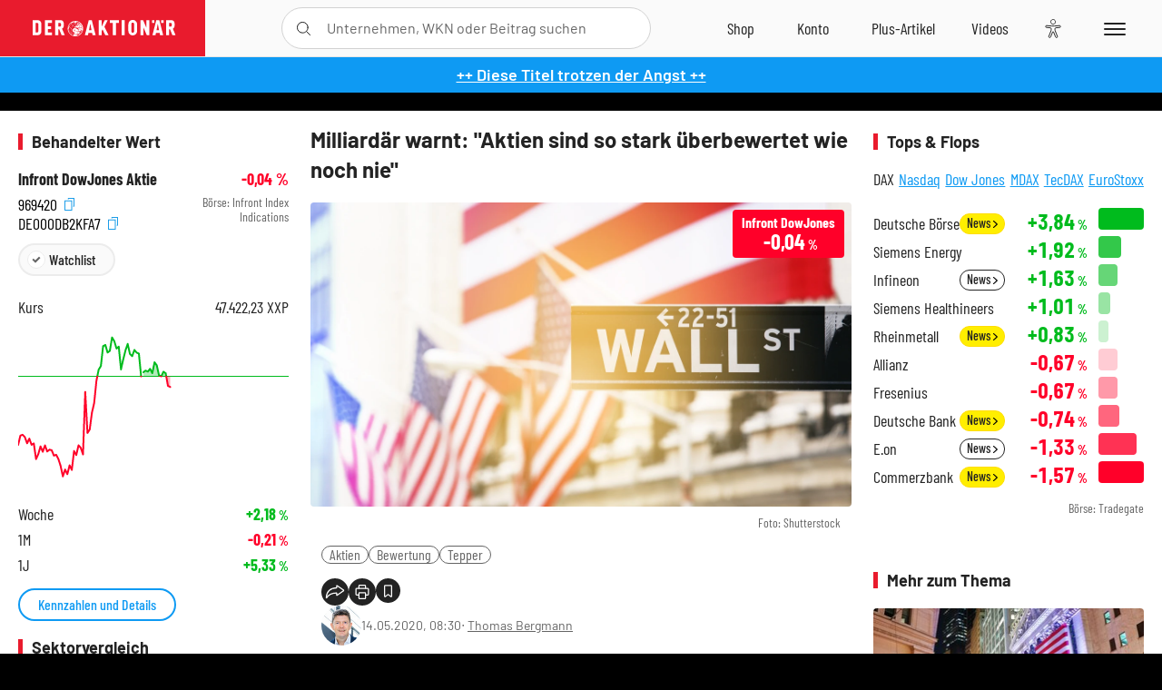

--- FILE ---
content_type: text/html; charset=utf-8
request_url: https://www.deraktionaer.de/artikel/maerkte-forex-zinsen/milliardaer-warnt-aktien-sind-so-stark-ueberbewertet-wie-noch-nie-20201232.html
body_size: 27513
content:
<!DOCTYPE html>
<html lang="de-de">
<head>
    <link rel="dns-prefetch" href="//cdn.boersenmedien.com">
    <link rel="dns-prefetch" href="//images.boersenmedien.com">
    <link rel="preconnect" href="//cdn.boersenmedien.com">
    <link rel="preconnect" href="//images.boersenmedien.com">
    
    <meta charset="utf-8">
    <meta name="viewport" content="width=device-width, initial-scale=1.0">
    <link rel="apple-touch-icon" sizes="180x180" href="/assets/images/icons/apple-touch-icon.png">
    <link rel="icon" type="image/png" sizes="32x32" href="/assets/images/icons/favicon-32x32.png">
    <link rel="icon" type="image/png" sizes="16x16" href="/assets/images/icons/favicon-16x16.png">
    <link rel="manifest" href="/manifest.json">
        <title>Milliard&#xE4;r warnt: &quot;Aktien sind so stark &#xFC;berbewertet wie noch nie&quot; - DER AKTION&#xC4;R</title>
    <meta name="robots" content="index, follow, noodp, max-image-preview:large">
    <meta name="theme-color" content="#e91b2c">
    <meta name="msapplication-navbutton-color" content="#e91b2c">

    <meta name="description" content="Fondsmanager David Tepper warnt vor einer starken &#xDC;berbewertung von Aktien. Nur einmal seien die Bewertungen noch h&#xF6;her gewesen.">
    <meta name="keywords" content="Aktien,Bewertung,Tepper">
    <meta name="news_keywords" content="Aktien,Bewertung,Tepper">
    <meta name="date" content="2020-05-14T08:30:00Z">
        <meta name="author" content="Thomas Bergmann">
    <meta name="publisher" content="DER AKTION&#xC4;R">
    <link rel="canonical" href="https://www.deraktionaer.de/artikel/maerkte-forex-zinsen/milliardaer-warnt-aktien-sind-so-stark-ueberbewertet-wie-noch-nie-20201232.html">
    <meta property="og:title" content="Milliard&#xE4;r warnt: &quot;Aktien sind so stark &#xFC;berbewertet wie noch nie&quot;">
    <meta property="og:type" content="article">
        <meta property="og:image" content="https://images.boersenmedien.com/images/4f5bb53d-d7e6-49ec-b31f-4f627b4188d2.jpg?w=1280">
        <meta property="og:image:width" content="1920">
        <meta property="og:image:height" content="1080">
    <meta property="og:url" content="https://www.deraktionaer.de/artikel/maerkte-forex-zinsen/milliardaer-warnt-aktien-sind-so-stark-ueberbewertet-wie-noch-nie-20201232.html">
    <meta property="og:description" content="Fondsmanager David Tepper warnt vor einer starken &#xDC;berbewertung von Aktien. Nur einmal seien die Bewertungen noch h&#xF6;her gewesen.">
    <meta property="fb:app_id" content="567365026630618">
    <meta name="twitter:card" content="summary_large_image">
    <meta name="twitter:title" content="Milliard&#xE4;r warnt: &quot;Aktien sind so stark &#xFC;berbewertet wie noch nie&quot;">
    <meta name="twitter:site" content="@aktionaer">
    <meta name="twitter:description" content="Fondsmanager David Tepper warnt vor einer starken &#xDC;berbewertung von Aktien. Nur einmal seien die Bewertungen noch h&#xF6;her gewesen.">
        <meta name="twitter:image" content="https://images.boersenmedien.com/images/4f5bb53d-d7e6-49ec-b31f-4f627b4188d2.jpg?w=1280">
    
    
        <link rel="stylesheet" href="/assets/css/main.min.css?v=YWb905UlbNazBpLvACscgonMonbOPKNsx7JDBqsNmBg">
    
    <link rel="preload" as="script" id="IOMmBundle" href="https://data-af9a061aaf.deraktionaer.de/iomm/latest/manager/base/es6/bundle.js" />
    <link rel="preload" as="script" href="https://data-af9a061aaf.deraktionaer.de/iomm/latest/bootstrap/loader.js" />
    <script type="application/ld+json">
        {"@context":"https://schema.org","@graph":[{"@type":"WebSite","name":"DER AKTIONÄR","url":"https://www.deraktionaer.de/","potentialAction":{"@type":"SearchAction","target":"https://www.deraktionaer.de/suchen?q={search_term_string}","query-input":"required name=search_term_string"}},{"@type":"Organization","name":"Börsenmedien AG","@id":"https://www.boersenmedien.de/#publisher","url":"https://www.boersenmedien.de/","logo":{"@type":"ImageObject","url":"https://images.boersenmedien.com/images/bbc3d6ec-9cb0-4502-98d5-3adc60601cd6.png","width":1200,"height":242},"sameAs":["https://www.deraktionaer.de/","https://www.boerse-online.de/","https://www.eurams.de/"],"address":{"@type":"PostalAddress","streetAddress":"Am Eulenhof 14","addressLocality":"Kulmbach","postalCode":"95326","addressCountry":"DE"},"contactPoint":{"@type":"ContactPoint","url":"https://www.boersenmedien.de/Support/kontakt","telephone":"+49-9221-90510","contactType":"Kundenservice","availableLanguage":["Deutsch"],"areaServed":"DE"},"subOrganization":{"@type":"NewsMediaOrganization","@id":"https://www.deraktionaer.de/#publisher","name":"DER AKTIONÄR","foundingDate":"1996-01-01","url":"https://www.deraktionaer.de/","publishingPrinciples":"https://www.boersenmedien.de/agb.html","logo":{"@type":"ImageObject","url":"https://images.boersenmedien.com/images/b8000b75-24cd-4424-aeec-cf1c4544b5b6.jpg","width":1182,"height":1182},"mainEntityOfPage":{"@type":"WebPage","@id":"https://www.deraktionaer.de/"},"sameAs":["https://www.deraktionaer.de/","https://de.wikipedia.org/wiki/Der_Aktionär","https://www.facebook.com/aktionaer/","https://www.instagram.com/deraktionaer/","https://x.com/aktionaer","https://www.tiktok.com/@deraktionaer","https://apps.apple.com/de/app/der-aktionär/id448927412","https://play.google.com/store/apps/details?id=com.yopeso.deraktionar"]}}]}
    </script>
    <script src="/assets/js/ea_dynamic_loading_da.js"></script>
    <meta name="impact-site-verification" value="64808c59-4dea-4819-8bf2-c95625d83376">
         <style>body{background:#000000;}</style> 
</head>
<body class="">
    <script type='text/javascript' src="//data-af9a061aaf.deraktionaer.de/iomm/latest/bootstrap/loader.js"></script>
    <script data-n-head="ssr" type="text/javascript" data-body="true">
        var dataINFOnline = {
        "st": "daktion",
        "cp": "dak_rc_wf",
        "sv": "in",
        "co": "da2019",
        "sc": "yes"
        };
        IOMm('configure', { st: 'daktion', dn: 'data-af9a061aaf.deraktionaer.de', mh: 5 }); // Configure IOMm
        IOMm('pageview', dataINFOnline); // Count pageview
        IOMm('3p', 'qds', 'in'); // Trigger qds module (for agof ddf participants only!)
    </script>

    <header id="page-header">
        <div id="static-header">
            <div class="container">
                <div id="header-logo-container">
                        <a id="header-logo" href="/"><img loading="lazy" alt="DER AKTION&#xC4;R" src="https://images.boersenmedien.com/images/eef3cc9c-8c0d-43c9-a849-c732c8855a53.svg"></a>
                </div>
                <nav id="header-actions-container" aria-labelledby="header-epaper-notification">

                        <a title="Zu DER AKTIONÄR+" aria-label="Zu DER AKTIONÄR+ " href="/artikel/deraktionaerplus" id="header-aktionaerplus" class="header-action-item subpage"><span></span></a>
                    <a title="Videos" aria-label="Videos" class="header-action-item" id="header-videos" href="/videos"><span></span></a>
                    <div class="toaccount"><a title="Zum Account" aria-label="Zum Account" class="sign-in-button header-action-item" href="/account"><span></span></a></div>
                    <a title="Zum Shop" aria-label="Zum Shop" target="_blank" rel="noopener" href="https://www.boersenmedien.de/shop?btm_campaign=DA-4925-12381&btm_source=Online&btm_medium=Navigation&btm_content=deraktionaer.de&btm_term=Shop&btm_detail=shop " id="header-shop" class="header-action-item"><span></span></a>
                        <a title="E-Paper" aria-label="E-Paper" id="header-epaper" class="header-action-item" href="https://www.boersenmedien.de/produkt/deraktionaer/der-aktionaer-4925-4434.html?btm_campaign=DA-4925-12381&btm_source=Online&btm_medium=Navigation&btm_content=deraktionaer.de&btm_term=Shop&btm_detail=epaper" target="_blank" rel="noopener"><span></span></a>
                        <a title="Home" aria-label="Home" id="header-home" class="header-action-item" href="/"><span></span></a>
                    
    <button aria-label="Teilen-Menu &#xF6;ffnen" id="header-share-article" class="header-action-item">
        <span></span>
    </button>

                    
                        
<div id="search-group" class="header-action-item">
    <div id="search-button-container"><input id="search-input-placeholder" name="search-input-placeholder" role="presentation" type="text"><label aria-hidden="true" for="search-input-placeholder"></label><button class="search-button header-action-button open-search" id="header-search-button" aria-controls="search-overlay" aria-label="Suche öffnen"><span></span></button></div>
    <div id="search-overlay">
        <form method="get" id="search-input" action="/suchen">
            <input type="hidden" name="page" value="1" />
            <div class="input-wrapper">
                <input type="text" name="q" id="search-q" autocomplete="off" />
            </div>
            <button type="submit"><span class="icon-colo-primary"></span></button>
        </form>

        <div id="search-scroll-container">
            <a href="#" style="display:none;" class="search-more"><span>Alle Suchergebnisse f&#xFC;r <span class="search-value"></span> anzeigen</span></a>

            <div id="search-results-header" class="pure-g">
                <div id="search-result-symbols" class="pure-u-1-1 pure-u-sm-1-3">
                    <div class="search-title">Wertpapiere</div>
                    <div class="symbol-container"></div>
                    <div class="symbol-empty">Es gibt keine Wertpapiere.</div>
                </div>
                <div id="search-result-stories" class="pure-u-1-1 pure-u-sm-2-3">
                    <div class="search-title">Top-Artikel</div>
                    <div class="story-container"></div>
                    <div class="story-empty">Kein Treffer gefunden. Bitte versuchen Sie einen anderen Suchbegriff.</div>
                </div>
            </div>
        </div>
        <div id="search-close"><img loading="lazy" alt="Schlie&#xDF;en" src="/assets/images/svg/icon-remove.svg"></div>
    </div>
    <div id="search-overlay-background"></div>
</div>
                    
                    <div class="eyeAble_customToolOpenerClass fr-bullet-nav__link header-action-item" data-controller="bullet-layer" data-controller-options="{&quot;active-class&quot;: &quot;fr-bullet-nav__link--active&quot;}" data-tracking-header="EyeAble">
                        <div class="fr-bullet-nav__icon fr-bullet-nav__icon--eyeable eyeAbleContrastSkip"></div>
                    </div>
                    <button id="menu-button" class="hamburger hamburger--squeeze hamburger--main" type="button" aria-label="Menu" aria-controls="header-navigation">
                        <span class="hamburger-box">
                            <span class="hamburger-inner"></span>
                        </span>
                    </button>
                </nav>
            </div>
            
    <div id="share-article-nav" class="share-article-container">
        <button title="URL kopieren" class="share-url copy-button" onclick="return copy(window.location.href)"><img
                alt="CopyLink"
                src="https://images.boersenmedien.com/images/e9f70a2a-88af-4b41-b33a-e146c67328ce.svg" loading="lazy">
        </button>
        <a title="Facebook teilen" class="share-fb"
           href="https://www.facebook.com/sharer.php?u=https%3A%2F%2Fwww.deraktionaer.de%2Fartikel%2Fmaerkte-forex-zinsen%2Fmilliardaer-warnt-aktien-sind-so-stark-ueberbewertet-wie-noch-nie-20201232.html&amp;t=Milliard%C3%A4r&#x2B;warnt%3A&#x2B;%22Aktien&#x2B;sind&#x2B;so&#x2B;stark&#x2B;%C3%BCberbewertet&#x2B;wie&#x2B;noch&#x2B;nie%22"
           rel="noopener" target="da_social"><span></span></a>
        <a title="Tweet" class="share-twitter"
           href="https://twitter.com/intent/tweet?url=https%3A%2F%2Fwww.deraktionaer.de%2Fartikel%2Fmaerkte-forex-zinsen%2Fmilliardaer-warnt-aktien-sind-so-stark-ueberbewertet-wie-noch-nie-20201232.html" rel="noopener"
           target="da_social"><span></span></a>
        <a title="Per E-Mail teilen" class="share-mail"
           href="mailto:?body=https://www.deraktionaer.dehttps://www.deraktionaer.de/artikel/maerkte-forex-zinsen/milliardaer-warnt-aktien-sind-so-stark-ueberbewertet-wie-noch-nie-20201232.html" rel="noopener"
           target="da_social"><span></span></a>
        <a title="Seite Drucken" class="share-print" href="javascript:self.print()"><span></span></a>
    </div>

        </div>
        <div id="header-navigation" class="pure-g">
            <div id="navigation-main" class="pure-u-1-1 pure-u-xl-2-3">
                <nav id="navigation" aria-label="Navigation">
                    <ul>
                        <li><a href="/">Home</a></li>
                            <li><a href="/magazin">Magazin</a></li>    
                        <li><a href="/marktueberblick.html">Marktüberblick</a></li>
                        <li>
                            <a href="/musterdepots.html">Depots</a>
                            <span class="open-sub"></span>
                            <div>
                                <ul>
                                    
                                        
        <li><a href="/real-musterdepot.html">Real-Depot</a></li>
        <li><a href="/aktionaer-musterdepot.html">AKTION&#xC4;R-Depot</a></li>
        <li><a href="/derivate-favoriten-empfehlungen.html">AKTION&#xC4;R Derivate-Favoriten</a></li>
        <li><a href="/langfristiges-musterdepot.html">Schlag-den-Buffett-Depot (Langfristiges Musterdepot)</a></li>
        <li><a href="/tsi-musterdepot.html">TSI-Musterdepot</a></li>

                                    
                                </ul>
                            </div>
                        </li>
                        <li class="navigation-strong"><a href="/artikel/deraktionaerplus">DER AKTIONÄR<strong>+</strong></a></li>
                        <li><a href="/invest">DER AKTIONÄR Indizes</a></li>
                        <li>
                            <span class="nav-no-link">Finanz-Check</span>
                            <span class="open-sub"></span>
                            <div>
                                <ul>
                                    <li><a href="/broker-vergleich">Broker-Vergleich</a></li>
                                    <li><a href="/krypto-broker-vergleich">Krypto-Broker-Vergleich</a></li>
                                    <li><a href="/krypto-boersen-vergleich">Krypto-Börsen-Vergleich</a></li>
                                    <li><a href="/kinderdepot-broker-vergleich">Kinderdepot-Vergleich</a></li>
                                    <li><a href="/tagesgeld-vergleich.html">Tagesgeld-Vergleich</a></li>
                                    <li><a href="/festgeld-vergleich.html">Festgeld-Vergleich</a></li>
                                </ul>
                            </div>
                        </li>
                        <li><a href="/podcasts">Podcasts</a></li>
                        <li>
                            <a href="/videos">DER AKTIONÄR TV</a>
                            <span class="open-sub"></span>
                            <div>
                                <ul>
                                    <li><a href="/videos">Übersicht</a></li>
                                        <li><a href="/videos/boersenpunk/1">B&#xF6;rsenpunk</a></li>
                                        <li><a href="/videos/dax-check/1">DAX-Check LIVE</a></li>
                                        <li><a href="/videos/futuremarkets/1">Future Markets</a></li>
                                        <li><a href="/videos/goldexpertebussler/1">Goldfolio</a></li>
                                        <li><a href="/videos/heavytraderz/1">HeavytraderZ</a></li>
                                        <li><a href="/videos/hotstockreport/1">Hot Stock Report</a></li>
                                        <li><a href="/videos/olivermichel/1">Krypto-Talk</a></li>
                                        <li><a href="/videos/maydornsmeinung/1">maydornsmeinung</a></li>
                                        <li><a href="/videos/schroedersnebenwerte/1">Schr&#xF6;ders Nebenwerte-Watchlist</a></li>
                                        <li><a href="/videos/trading-tipps/1">Trading-Tipp</a></li>
                                        <li><a href="/videos/keyinvest/1">UBS DailyTrader</a></li>
                                </ul>
                            </div>
                        </li>
                        <li>
                            <a href="https://www.boersenmedien.de/shop" target="_blank" rel="noopener">Abo &amp; Shop</a>
                            <span class="open-sub"></span>
                            <div>
                                <ul>
                                    <li><a href="https://www.boersenmedien.de/magazine/deraktionaer/einzelausgaben" target="_blank" rel="noopener">DER AKTIONÄR</a></li>
                                    <li><a href="https://www.boersenmedien.de/aktienreports/1" target="_blank" rel="noopener">Aktien-Reports</a></li>
                                    <li><a href="https://www.boersenmedien.de/boersendienste" target="_blank" rel="noopener">Börsendienste</a></li>
                                </ul>
                            </div>
                        </li>
                        <li><a href="/experten">Experten</a></li>
                        <li><a href="https://www.boersenmedien.com/karriere/jobangebote">Jobs/Karriere</a></li>
                    </ul>
                </nav>
                <nav id="navigation-user" aria-label="Mein Konto">
                        <div class="signin">
                            <div class="navigation-user-row sign-in-button">
                                <div><strong>Sie sind neu hier?</strong> Registrieren Sie sich kostenlos um alle Funktionen unserer Website nutzen zu können:</div>
                                <div><a href="https://login.boersenmedien.com/account/signup" class=" pure-button-secondary"><span>Registrieren</span></a></div>
                            </div>
                            <span class="sign-in-loading">Laden</span>
                        </div>
                        <div class="signin">
                            <div class="navigation-user-row sign-in-button">
                                <div><strong>Sie sind bereits registriert?</strong> Hier können Sie sich anmelden:</div>
                                <div>
                                    <a class=" pure-button-secondary" href="/account/signin"><span>Anmelden</span></a>
                                </div>
                            </div>
                            <span class="sign-in-loading">Laden</span>
                        </div>
                        <div class="signout">
                            <strong id="navigation-head">Willkommen auf deraktionaer.de!</strong><br>
                            <a class="user-nav-button user-nav-symbols" href="/account/watchlist">Meine Watchlist</a>
                            <a class="user-nav-button user-nav-articles" href="/account/bookmarks">Gespeicherten Artikel</a>
                            <a href="https://konto.boersenmedien.com" target="_blank" rel="noopener" class="user-nav-button user-nav-bmagaccount">Börsenmedien Konto</a>
                            <a class="pure-button-primary" href="/account/logout"><span class="sing-out-button">Abmelden</span></a>
                            <br>
                        </div>
                </nav>
                <div class="pure-g">
                    <div id="navigation-app" class="pure-u-1-1 pure-u-lg-1-2">
                        <div><img loading="lazy" alt="DER-AKTION&#xC4;R App" id="app-logo" src="https://images.boersenmedien.com/images/757ea3d3-5e46-4275-80df-30eb7052784c.svg"> DER AKTIONÄR – Unsere App</div>
                        <div><a target="_blank" rel="noopener" id="app-apple" href="https://itunes.apple.com/de/app/der-aktionar-deutschlands/id448927412"><img loading="lazy" alt="Laden im Appstore" src="/assets/images/svg/logo-appstore.svg"></a><a id="app-android" target="_blank" rel="noopener" href="https://play.google.com/store/apps/details?id=com.yopeso.deraktionar"><img alt="Jetzt bei Google Play" src="/assets/images/svg/logo-gplay.svg" /></a></div>
                    </div>
                    <div id="navigation-sm" class="pure-u-1-1 pure-u-lg-1-2">
                        <strong>Folgen Sie uns</strong><br>
                        <a class="share-youtube" target="_blank" rel="noopener" href="https://www.youtube.com/user/DAFChannel/videos">Youtube</a>
                        <a class="share-instagram" target="_blank" rel="noopener" href="https://www.instagram.com/deraktionaer/">Instagram</a>
                        <a class="share-fb" target="_blank" rel="noopener" href="https://www.facebook.com/aktionaer">Facebook</a>
                        <a class="share-twitter" target="_blank" rel="noopener" href="https://twitter.com/aktionaer">Twitter</a>
                    </div>
                </div>
            </div>
            <aside id="navigation-sidebar" class="pure-u-1-1 pure-u-xl-1-3">
                <div class="pure-g">
                    <div id="navigation-stories" class="pure-u-1-1 pure-u-md-16-24 pure-u-xl-1-1"></div>
                    <div id="navigation-symbols" class="pure-u-1-1 pure-u-md-8-24 pure-u-xl-1-1"></div>
                </div>
            </aside>
        </div>
    </header>

    <div class="breaking-news-container">
        

        <div class="header-banner">
            <div><a href="https://www.boersenmedien.de/produkt/deraktionaer/der-aktionaer-4925-4434.html?btm_campaign=DA-2549-12381&amp;btm_source=Online&amp;btm_medium=BalkenBlau&amp;btm_content=deraktionaer.de&amp;btm_term=Shop" target="_blank" rel="nofollow">&#x2B;&#x2B; Diese Titel trotzen der Angst &#x2B;&#x2B;</a></div>
        </div>

    </div>

        <div id="banner-top-container">
            <div id="banner-big-bill-container">
                <div id="Ads_BA_BS" style="position: relative; text-align: center;">                    
                    <div id='Ads-Bigsize'></div>
                </div>
            </div>
            <div id="banner-sky-container">
                <div id="Ads_BA_SKY">
                    <div id='Ads-Sky' style='min-width: 120px; min-height: 600px;'></div>
                </div>
            </div>
            <div id="banner-sky-left-container">
                <div id="Ads_BA_SKY_LEFT">
                    <div id='Ads-Sky-Left' style='min-width: 120px; min-height: 600px;'></div>
                </div>
            </div>
        </div>

    <div id="page-body" class="container">
        
<article id="article-detail" aria-labelledby="article-title">
    <div id="article-detail-content">
        <header id="article-detail-header">
            <h1 id="article-title">Milliardär warnt: "Aktien sind so stark überbewertet wie noch nie"</h1>
            <div class="article-header-image">
                <figure>
                    <picture>
                        <source media="(min-width: 1023px)" srcset="https://images.boersenmedien.com/images/4f5bb53d-d7e6-49ec-b31f-4f627b4188d2.jpg?w=1280&webp=true"
                                type="image/webp">
                        <source media="(min-width: 767px)" srcset="https://images.boersenmedien.com/images/4f5bb53d-d7e6-49ec-b31f-4f627b4188d2.jpg?w=1280&webp=true"
                                type="image/webp">
                        <img loading="lazy" src="https://images.boersenmedien.com/images/4f5bb53d-d7e6-49ec-b31f-4f627b4188d2.jpg?w=1280&webp=true"
                             alt="Milliardär warnt: "Aktien sind so stark überbewertet wie noch nie"">
                    </picture>
                        <figcaption><small>Foto: Shutterstock</small></figcaption>
                </figure>
                    
<a class="stock-info stock-info-badge stock-info-badge-big" data-quote="DE000DB2KFA7" title="Infront DowJones Aktie" href="/aktien/kurse/infrontdowjones-de000db2kfa7.html">
    <span class="stock-info-name flex-ellipsis-variable">DJ Industrial Average</span>
    <span class="changePct">-</span>&thinsp;<span class="percentSgn">%</span>    
</a>
            </div>
            <ul id="article-detail-keywords">
                        <li><a href="/suchen?q=%22aktien%22">Aktien</a></li>
                        <li><a href="/suchen?q=%22bewertung%22">Bewertung</a></li>
                        <li><a href="/suchen?q=%22tepper%22">Tepper</a></li>
            </ul>
            <div id="article-header-info">
                <div class="author-info">
                            <img loading="lazy" alt="Thomas Bergmann" class="pure-img"
                                 src="https://images.boersenmedien.com/images/9b2c498d-9a31-4195-bb8b-8b70ad21474f.jpg?w=80">
                            14.05.2020, 08:30
                            <span class="article-header-author"> &#8231; <a href="/experten/thomas-bergmann.html">Thomas Bergmann</a></span>
                </div>
                <div id="share-container">
                    <div class="share-buttons">
                        <button aria-label="Teilen-Menu &#xF6;ffnen" id="sm-page-button"
                                class="share-button"></button>
                        
<div id="share-page-nav" class="share-article-container">
	<button title="URL kopieren" class="are-url copy-button" onclick="return copy(window.location.href)"><img alt="AltLinkShare" src="https://images.boersenmedien.com/images/e9f70a2a-88af-4b41-b33a-e146c67328ce.svg" loading="lazy"></button>
	<a title="Facebook teilen" class="share-fb" href="https://www.facebook.com/sharer.php?u=https%3A%2F%2Fwww.deraktionaer.de%2Fartikel%2Fmaerkte-forex-zinsen%2Fmilliardaer-warnt-aktien-sind-so-stark-ueberbewertet-wie-noch-nie-20201232.html&amp;t=Milliard%C3%A4r&#x2B;warnt%3A&#x2B;%22Aktien&#x2B;sind&#x2B;so&#x2B;stark&#x2B;%C3%BCberbewertet&#x2B;wie&#x2B;noch&#x2B;nie%22" rel="noopener" target="da_social"><img alt="Bei facebook teilen" src="https://images.boersenmedien.com/images/static/icon-facebook-grey.svg" loading="lazy"></a>
	<a title="Tweet" class="share-twitter" href="https://twitter.com/intent/tweet?url=https%3A%2F%2Fwww.deraktionaer.de%2Fartikel%2Fmaerkte-forex-zinsen%2Fmilliardaer-warnt-aktien-sind-so-stark-ueberbewertet-wie-noch-nie-20201232.html&text=Milliard%C3%A4r&#x2B;warnt%3A&#x2B;%22Aktien&#x2B;sind&#x2B;so&#x2B;stark&#x2B;%C3%BCberbewertet&#x2B;wie&#x2B;noch&#x2B;nie%22" rel="noopener" target="da_social"><img alt="Mit twitter teilen" src="https://images.boersenmedien.com/images/c2ffe345-c71f-42e4-9ee3-bd80ca076e68.svg" loading="lazy"></a>
	<a title="Per E-Mail teilen" class="share-mail" href="mailto:?body=https://www.deraktionaer.de/artikel/maerkte-forex-zinsen/milliardaer-warnt-aktien-sind-so-stark-ueberbewertet-wie-noch-nie-20201232.html" rel="noopener" target="da_social"><img alt="Nachricht senden" src="https://images.boersenmedien.com/images/static/icon-email-grey.svg" loading="lazy"></a>
</div>
                        <a id="print-page-button" class="share-button" title="Seite Drucken"
                           href="javascript:self.print()"><span></span></a>
                        <button id="save-article-body" aria-label="Artikel zu Favoriten hinzuf&#xFC;gen"
                                data-bookmark="20201232" class="add"><span></span></button>
                    </div>
                </div>
            </div>
        </header>

        <div id="article-body">
                        
<p class="article-introduction">David Tepper verwaltet über seine Appaloosa Management LP rund 13 Milliarden Dollar – das meiste davon gehört ihm. Am Mittwoch warnte der renommierte Aktienexperte vor einer Überbewertung am Aktienmarkt. Vor allem manche Hightechs wie Amazon.com seien verrückt bewertet, so Tepper gegenüber <em>CNBC</em>.</p><p>Laut Teppers Aussage war der Markt noch nie so überbewertet, außer während der Blase im Jahr 1999. "Die Fed hat sehr viel Geld in den Markt gepumpt und es ist die Frage: Hat es Fehlallokationen von Kapital gegeben?", so der Milliardär.</p>Der Aktienmarkt sei vollgepumpt und einige kleinere Firmen, die an der Nasdaq gelistet sind, sind "lächerlich" überbewertet. Amazon.com sei ein perfekt positioniertes Unternehmen, doch auch dessen Marktkapitalisierung sei verrückt.
                        
<figure class="article-image  no-bottom-border article-lightbox-image" data-src="https://images.boersenmedien.com/images/c0e89468-d7db-4d14-9884-e1511f63470e.jpg?webp=true&w=2560" data-sub-html=".image-caption">

        <img alt="" src="https://images.boersenmedien.com/images/c0e89468-d7db-4d14-9884-e1511f63470e.jpg?webp=true&c=1&h=360" class="pure-img" loading="lazy">

        <figcaption class="image-caption">
                <div class="article-content-src ">Quelle: Getty Images</div>

                <div class="caption">David Tepper managt &#xFC;ber die Appaloosa Management LP rund 13 Milliarden Dollar.</div>
        </figcaption>

</figure>
                        
<div class="article-chart ">
    <div style="width:100%;" class="content-instrument" data-chart="[base64]"></div>
    <div class="article-content-src">
        <a href="/aktien/kurse/dowjones)-de000db2kfa7.html">
            DowJones
                <span>(ISIN: DE000DB2KFA7)</span>
        </a>
    </div>
</div>
                        
<p>Der amerikanische Aktienmarkt hat am Mittwoch mit deutlichen Abschlägen geschlossen. Neben Tepper hat Fed-Chef Jerome Powell die Anleger verunsichert. Die wirtschaftlichen Folgen der Corona-Krise seien wesentlich schlimmer als jede Rezession seit dem Zweiten Weltkrieg, sagte Powell und versicherte, die US-Notenbank werde ihre Instrumente weiterhin vollumfänglich einsetzen, bis die Krise eindeutig überstanden sei. Der Weg dahin sei aber höchst ungewiss und mit erheblichen Risiken verbunden. Powell rief den Staat zu noch mehr fiskalischer Unterstützung auf.
</p>
                        
<div class="article-conclusion no-bottom-border">
    <p>In der starken Kurserholung seit März sind tatsächlich einige Aktien sehr heißgelaufen. Kurzfristig jedenfalls hat sich das Bild bei vielen deutlich verschlechtert. Anleger sollten deshalb Cash für etwaige Nachkäufe parat haben.</p>
</div>
        </div>
            <div class="clear-both">
                <h2 id="werte-title" class="category-headline">Behandelte Werte</h2>
                <div class="table-scrollx-container">
                    <table class="pure-table pure-table-horizontal werte-table" aria-labelledby="werte-title">
                        <thead>
                        <tr>
                            <th scope="col">Name</th>
                            <th scope="col" class="text-center">Wert</th>
                            <th scope="col" class="text-center">Veränderung<br><small>Heute in %</small></th>
                        </tr>
                        </thead>
                        <tbody>
                            <tr class="stock-info" data-quote="DE000DB2KFA7" style="opacity:1">
                                <td><a title="DowJones Index" href="/aktien/kurse/dowjones-de000db2kfa7.html">DowJones</a></td>
                                <td class="text-center nowrap"><span
                                        class="price">-</span>&thinsp;&#x20AC;</td>
                                <td class="text-center"><span class="stock-info-badge"><span
                                            class="changePct"></span></span></td>
                            </tr>
                        </tbody>
                    </table>
                </div>
                <br>
            </div>
        <div class="hidden">
                    <span class="category-data" data-category="USA"></span>
                    <span class="category-data" data-category="Deutschland"></span>
        </div>

            
    <h2 class="category-headline">Aktuelle Ausgabe</h2>
    <div class="article-list-latest-issue">
        <div class="last-issue-cover">
            <a class="release-item-image" href="https://www.boersenmedien.de/produkt/deraktionaer/der-aktionaer-4925-4434.html?btm_campaign=DA-2549-12381&btm_source=Online&btm_medium=Widget&btm_content=deraktionaer.de&btm_term=Shop&btm_detail=Neuerscheinungen&btm_info=%2Fartikel%2Fmaerkte-forex-zinsen%2Fmilliardaer-warnt-aktien-sind-so-stark-ueberbewertet-wie-noch-nie-20201232.html" target="_blank">
                <img loading="lazy" alt="DER AKTION&#xC4;R 49/25" src="https://images.boersenmedien.com/images/37a65c17-074a-496b-854a-69ffa7e8a356.jpg?w=600&webp=true" />
            </a>
        </div>
        <h3>
            <a class="release-item-image" href="https://www.boersenmedien.de/produkt/deraktionaer/der-aktionaer-4925-4434.html?btm_campaign=DA-2549-12381&btm_source=Online&btm_medium=Widget&btm_content=deraktionaer.de&btm_term=Shop&btm_detail=Neuerscheinungen&btm_info=%2Fartikel%2Fmaerkte-forex-zinsen%2Fmilliardaer-warnt-aktien-sind-so-stark-ueberbewertet-wie-noch-nie-20201232.html" target="_blank">
                Extreme Angst &#x2013; und neue Chancen f&#xFC;r Anleger?
            </a>
        </h3>
        <div class="latest-issue-data">
            <span><i title="Ausgabennummer" class="icon-book icon-color-secondary"></i>Nr. 49/25</span>
            <span><i title="Preis" class="icon-price icon-color-secondary"></i>8,90&thinsp;&euro;</span>
        </div>
        <div class="button-container">
            <a class="pure-button pure-button-paypal" target="_blank" rel="noopener" href="https://www.boersenmedien.de/zahlungsmethode/paypal/express/4434?btm_campaign=DA-2549-12381&btm_source=Online&btm_medium=Widget&btm_content=deraktionaer.de&btm_term=PPExpress&btm_detail=AktuelleAusgabe&btm_info=%2Fartikel%2Fmaerkte-forex-zinsen%2Fmilliardaer-warnt-aktien-sind-so-stark-ueberbewertet-wie-noch-nie-20201232.html"><img loading="lazy" src="https://images.boersenmedien.com/images/74d4a911-0acd-4505-abbe-7e50458f125b.svg" alt="Paypal" title="Paypal"> Sofortkauf</a>
            <a class="pure-button pure-button-secondary" target="_blank" rel="noopener" href="https://www.boersenmedien.de/Checkout/AddToCart?id=4434&btm_campaign=DA-2549-12381&btm_source=Online&btm_medium=Widget&btm_content=deraktionaer.de&btm_term=Warenkorb&btm_detail=AktuelleAusgabe&btm_info=%2Fartikel%2Fmaerkte-forex-zinsen%2Fmilliardaer-warnt-aktien-sind-so-stark-ueberbewertet-wie-noch-nie-20201232.html">Im Shop kaufen</a>
            <small>Sie erhalten einen Download-Link per E-Mail. Außerdem können Sie gekaufte E-Paper in Ihrem <a class="text-link" href="https://konto.boersenmedien.de" target="_blank">Konto</a> herunterladen.</small>
        </div>
    </div>

            <div id="similar-product">
                <section>
    <h2 class="category-headline">Buchtipp: Winning the Loser&#x27;s Game</h2>
    <div class="pure-g">
        <div id="similar-product-description">
            <p>„Winning the Loser's Game“ geht zurück auf einen Zeitschriftenartikel, für den Charles D. Ellis den renommierten Graham &amp; Dodd Award erhielt. Darin plädierte der Autor zukunftsweisend für eine Strategie des diversifizierten, kostengünstigen Investierens in Indexfonds, die er in seinem Buch weiter ausbaute. Inzwischen liegt der Klassiker in der achten, aktualisierten Auflage vor und ist damit auf der Höhe der Zeit angekommen. Neu hinzugekommen sind unter anderem Kapitel darüber, wie Technologie und Big Data traditionelle Anlageentscheidungen infrage stellen und wie das Anlegerverhalten die Renditen beeinflusst. Außerdem werden neue Forschungsergebnisse vorgestellt, die für Ellis’ Ansatz sprechen, und vor der Anlage in Anleihen wird gewarnt. Ein umfassender Leitfaden für langfristige Investitionen, erfolgreich aktualisiert, um den Realitäten der heutigen Märkte gerecht zu werden.</p>
        </div>
        <div class="article-list-image-container pure-u-1-1 pure-u-sm-6-24">
            <a href="https://www.boersenmedien.de/produkt/buch/winning-the-losers-game-2862.html?ref=deraktionaer" target="_blank" rel="noopener">
                <img loading="lazy" src="https://images.boersenmedien.com/images/f86776ed-44d7-4c61-88c8-d7ec7477ff07.jpg?w=500&webp=true" class="pure-img" title="Winning the Loser&#x27;s Game" alt="Winning the Loser&#x27;s Game">
            </a>
        </div>
        <div class="article-list-text-container pure-u-1-1 pure-u-sm-18-24">
                <div class="book-product-info"><p><b>Autoren:</b> Ellis, Charles D.<br><b>Seitenanzahl:</b> 336<br><b>Erscheinungstermin:</b> 13.02.2025<br><b>Format:</b> Hardcover<br><b>ISBN:</b> 978-3-86470-862-6<br></p></div>
            <div class="book-product-price">
                <strong>Preis:</strong> 29,90&thinsp;€
            </div>
            <div class="button-container">
                <a class="pure-button pure-button-paypal"
                   href="https://www.boersenmedien.de/zahlungsmethode/paypal/express/2862?ref=deraktionaer"
                   target="_blank" rel="noopener" alt="Paypal Sofortkauf" title="Paypal Sofortkauf">
                    <img loading="lazy" src="https://images.boersenmedien.com/images/74d4a911-0acd-4505-abbe-7e50458f125b.svg"
                         alt="Paypal" title="Paypal">
                </a>
                <a class="pure-button pure-button-secondary"
                   href="https://www.boersenmedien.de/Checkout/AddToCart?id=2862?ref=deraktionaer"
                   target="_blank" rel="noopener">
                    Im Shop kaufen
                </a>                
            </div>
        </div>
    </div>
</section>
            </div>
    </div>
    
<aside id="article-detail-symbol" aria-label="Wertpapierinformationen" data-quote="DE000DB2KFA7">
        <h2 class="category-headline">Behandelter Wert</h2>
        <div class="symbol-intro">
            <div>
                <a href="/aktien/kurse/infrontdowjones-de000db2kfa7.html">Infront DowJones Aktie</a>
                <strong class="text-right stock-info"><span class="changePct"></span><span class="percentSgn">&thinsp;%</span></strong>
            </div>
            <div>
                <div>
                        <button class="copy-button" onclick="return copy('969420')"> 969420 <i class="icon--exit-fullscreen icon-copy icon-color-action"></i></button>
                        <button class="copy-button" onclick="return copy('DE000DB2KFA7')"> DE000DB2KFA7 <i class="icon--exit-fullscreen icon-copy icon-color-action"></i></button>
                </div>
                <small class="text-right">Börse: <span class="exchange"></span></small>
            </div>
            <div id="save-symbol-body">
                <button class="add pure-button pure-button-primary" aria-label="Wert zur Watchlist hinzuf&#xFC;gen" data-watchlist="DE000DB2KFA7"> Watchlist</button>
            </div>
        </div>
        <dl aria-label="Wertpapierdetails zu Infront DowJones Aktie" class="symbol-information">
            <dt>Kurs</dt>
            <dd><span class="price"></span> <span class="currency"></span></dd>

        </dl>
        <div id="article-detail-symbols-chart">
            <a id="sparkline-chart-container" href="/aktien/kurse/infrontdowjones-de000db2kfa7.html">
                <div id="sparkline-chart"></div>
            </a>
            <div id="symbol_performance"></div>
            <a class="pure-button pure-button-primary" title="Infront DowJones Aktie Kennzahlen und Details" href="/aktien/kurse/infrontdowjones-de000db2kfa7.html">Kennzahlen und Details</a>
        </div>
        <div data-peergroup="DE000DB2KFA7" id="article-detail-symbol-peergroup-container"></div>
</aside>
    
<aside id="article-detail-further" aria-labelledby="more-title">
        <section>
            <h2 class="category-headline">Tops &amp; Flops</h2>
            <div class="tabs" id="topflop">
                <ul class="tab-nav">
                        <li><a id="topflop-Dax" class="">DAX</a></li>
                        <li><a id="topflop-Nasdaq" class="inactive">Nasdaq</a></li>
                        <li><a id="topflop-DowJones" class="inactive">Dow Jones</a></li>
                        <li><a id="topflop-MDax" class="inactive">MDAX</a></li>
                        <li><a id="topflop-TecDax" class="inactive">TecDAX</a></li>
                        <li><a id="topflop-Eurostoxx" class="inactive">EuroStoxx</a></li>
                </ul>
                <div>
                        <div class="tab-page" id="topflop-Dax-c" style="display:block">
                            <ul class="topflop">
        <li class="top">
            <div class="topflop-company">
                <a class="topflop-name" href="/aktien/kurse/deutscheboerse-de0005810055.html">Deutsche B&#xF6;rse</a>
                    <span class="news">
                        <a href="/artikel/maerkte-forex-zinsen/dax-nimmt-sich-pause-11-adidas-deutsche-boerse-hochtief-puma-und-rheinmetall-im-check-20391105.html">
                            News <i class="icon-arrow"></i>
                        </a>
                    </span>
            </div>
            <span class="topflop-value up">&#x2B;3,84<span>&thinsp;%</span></span>
            <span class="topflop-bar up"><span class="progress" style="width:100.00%"></span></span>
            
        </li>
        <li class="top">
            <div class="topflop-company">
                <a class="topflop-name" href="/aktien/kurse/siemensenergy-de000ener6y0.html">Siemens Energy</a>
            </div>
            <span class="topflop-value up">&#x2B;1,92<span>&thinsp;%</span></span>
            <span class="topflop-bar up"><span class="progress" style="width:50.00%"></span></span>
            
        </li>
        <li class="top">
            <div class="topflop-company">
                <a class="topflop-name" href="/aktien/kurse/infineon-de0006231004.html">Infineon</a>
                    <span class="news news-secondary">
                        <a href="/nachricht/analyse-flashjefferiesbelaesstinfineonaufbuy-ziel48euro-486651.html">
                            News <i class="icon-arrow"></i>
                        </a>
                    </span>
            </div>
            <span class="topflop-value up">&#x2B;1,63<span>&thinsp;%</span></span>
            <span class="topflop-bar up"><span class="progress" style="width:42.37%"></span></span>
            
        </li>
        <li class="top">
            <div class="topflop-company">
                <a class="topflop-name" href="/aktien/kurse/siemenshealthineers-de000shl1006.html">Siemens Healthineers</a>
            </div>
            <span class="topflop-value up">&#x2B;1,01<span>&thinsp;%</span></span>
            <span class="topflop-bar up"><span class="progress" style="width:26.38%"></span></span>
            
        </li>
        <li class="top">
            <div class="topflop-company">
                <a class="topflop-name" href="/aktien/kurse/rheinmetall-de0007030009.html">Rheinmetall</a>
                    <span class="news">
                        <a href="/artikel/aktien/rheinmetall-stabilisierungsversuch-nach-korrektur-20391088.html">
                            News <i class="icon-arrow"></i>
                        </a>
                    </span>
            </div>
            <span class="topflop-value up">&#x2B;0,83<span>&thinsp;%</span></span>
            <span class="topflop-bar up"><span class="progress" style="width:21.62%"></span></span>
            
        </li>
        <li class="flop">
            <div class="topflop-company">
                <a class="topflop-name" href="/aktien/kurse/allianz-de0008404005.html">Allianz</a>
            </div>
            <span class="topflop-value down">-0,67<span>&thinsp;%</span></span>
            <span class="topflop-bar down"><span class="progress" style="width:42.58%"></span></span>
            
        </li>
        <li class="flop">
            <div class="topflop-company">
                <a class="topflop-name" href="/aktien/kurse/fresenius-de0005785604.html">Fresenius</a>
            </div>
            <span class="topflop-value down">-0,67<span>&thinsp;%</span></span>
            <span class="topflop-bar down"><span class="progress" style="width:42.72%"></span></span>
            
        </li>
        <li class="flop">
            <div class="topflop-company">
                <a class="topflop-name" href="/aktien/kurse/deutschebank-de0005140008.html">Deutsche Bank</a>
                    <span class="news">
                        <a href="/artikel/fintech-versicherung-banken/deutsche-bank-auch-2026-ein-outperformer-20391109.html">News <i class="icon-arrow"></i></a>
                    </span>
            </div>
            <span class="topflop-value down">-0,74<span>&thinsp;%</span></span>
            <span class="topflop-bar down"><span class="progress" style="width:46.74%"></span></span>
            
        </li>
        <li class="flop">
            <div class="topflop-company">
                <a class="topflop-name" href="/aktien/kurse/eon-de000enag999.html">E.on</a>
                    <span class="news news-secondary">
                        <a href="/nachricht/analyse-flashgoldmansenktzielfuereonauf1750euro-buy-486645.html">
                            News <i class="icon-arrow"></i>
                        </a>
                    </span>
            </div>
            <span class="topflop-value down">-1,33<span>&thinsp;%</span></span>
            <span class="topflop-bar down"><span class="progress" style="width:84.19%"></span></span>
            
        </li>
        <li class="flop">
            <div class="topflop-company">
                <a class="topflop-name" href="/aktien/kurse/commerzbank-de000cbk1001.html">Commerzbank</a>
                    <span class="news">
                        <a href="/artikel/fintech-versicherung-banken/commerzbank-mit-starkem-kursplus-das-steckt-dahinter-20391096.html">News <i class="icon-arrow"></i></a>
                    </span>
            </div>
            <span class="topflop-value down">-1,57<span>&thinsp;%</span></span>
            <span class="topflop-bar down"><span class="progress" style="width:100.00%"></span></span>
            
        </li>
</ul>
<small>Börse: Tradegate</small>
                        </div>
                        <div class="tab-page" id="topflop-Nasdaq-c" style="">
                            <ul class="topflop">
        <li class="top">
            <div class="topflop-company">
                <a class="topflop-name" href="/aktien/kurse/microstrategy-us5949724083.html">MicroStrategy</a>
            </div>
            <span class="topflop-value up">&#x2B;2,87<span>&thinsp;%</span></span>
            <span class="topflop-bar up"><span class="progress" style="width:100.00%"></span></span>
            
        </li>
        <li class="top">
            <div class="topflop-company">
                <a class="topflop-name" href="/aktien/kurse/marvelltechnologygroup-us5738741041.html">Marvell Technology Group</a>
            </div>
            <span class="topflop-value up">&#x2B;1,48<span>&thinsp;%</span></span>
            <span class="topflop-bar up"><span class="progress" style="width:51.58%"></span></span>
            
        </li>
        <li class="top">
            <div class="topflop-company">
                <a class="topflop-name" href="/aktien/kurse/diamondbackenergyinc-us25278x1090.html">Diamondback Energy Inc</a>
            </div>
            <span class="topflop-value up">&#x2B;1,35<span>&thinsp;%</span></span>
            <span class="topflop-bar up"><span class="progress" style="width:47.16%"></span></span>
            
        </li>
        <li class="top">
            <div class="topflop-company">
                <a class="topflop-name" href="/aktien/kurse/csxcorporation-us1264081035.html">CSX Corporation</a>
            </div>
            <span class="topflop-value up">&#x2B;1,26<span>&thinsp;%</span></span>
            <span class="topflop-bar up"><span class="progress" style="width:43.87%"></span></span>
            
        </li>
        <li class="top">
            <div class="topflop-company">
                <a class="topflop-name" href="/aktien/kurse/biogen-us09062x1037.html">Biogen</a>
            </div>
            <span class="topflop-value up">&#x2B;1,24<span>&thinsp;%</span></span>
            <span class="topflop-bar up"><span class="progress" style="width:43.31%"></span></span>
            
        </li>
        <li class="flop">
            <div class="topflop-company">
                <a class="topflop-name" href="/aktien/kurse/solsticeadvmtlsdl-001-us83443q1031.html">SOLSTICE ADV.MTLS DL-,001</a>
            </div>
            <span class="topflop-value down">-0,82<span>&thinsp;%</span></span>
            <span class="topflop-bar down"><span class="progress" style="width:44.51%"></span></span>
            
        </li>
        <li class="flop">
            <div class="topflop-company">
                <a class="topflop-name" href="/aktien/kurse/workday-us98138h1014.html">Workday</a>
            </div>
            <span class="topflop-value down">-0,86<span>&thinsp;%</span></span>
            <span class="topflop-bar down"><span class="progress" style="width:47.07%"></span></span>
            
        </li>
        <li class="flop">
            <div class="topflop-company">
                <a class="topflop-name" href="/aktien/kurse/gileadsciences-us3755581036.html">Gilead Sciences</a>
            </div>
            <span class="topflop-value down">-0,91<span>&thinsp;%</span></span>
            <span class="topflop-bar down"><span class="progress" style="width:49.66%"></span></span>
            
        </li>
        <li class="flop">
            <div class="topflop-company">
                <a class="topflop-name" href="/aktien/kurse/costargroup-us22160n1090.html">CoStar Group</a>
            </div>
            <span class="topflop-value down">-1,59<span>&thinsp;%</span></span>
            <span class="topflop-bar down"><span class="progress" style="width:86.73%"></span></span>
            
        </li>
        <li class="flop">
            <div class="topflop-company">
                <a class="topflop-name" href="/aktien/kurse/microchiptechnology-us5950171042.html">Microchip Technology</a>
            </div>
            <span class="topflop-value down">-1,83<span>&thinsp;%</span></span>
            <span class="topflop-bar down"><span class="progress" style="width:100.00%"></span></span>
            
        </li>
</ul>
<small>Börse: Tradegate</small>
                        </div>
                        <div class="tab-page" id="topflop-DowJones-c" style="">
                            <ul class="topflop">
        <li class="top">
            <div class="topflop-company">
                <a class="topflop-name" href="/aktien/kurse/boeing-us0970231058.html">Boeing</a>
            </div>
            <span class="topflop-value up">&#x2B;0,82<span>&thinsp;%</span></span>
            <span class="topflop-bar up"><span class="progress" style="width:100.00%"></span></span>
            
        </li>
        <li class="top">
            <div class="topflop-company">
                <a class="topflop-name" href="/aktien/kurse/caterpillar-us1491231015.html">Caterpillar</a>
            </div>
            <span class="topflop-value up">&#x2B;0,71<span>&thinsp;%</span></span>
            <span class="topflop-bar up"><span class="progress" style="width:86.43%"></span></span>
            
        </li>
        <li class="top">
            <div class="topflop-company">
                <a class="topflop-name" href="/aktien/kurse/verizoncommunications-us92343v1044.html">Verizon Communications</a>
            </div>
            <span class="topflop-value up">&#x2B;0,65<span>&thinsp;%</span></span>
            <span class="topflop-bar up"><span class="progress" style="width:79.69%"></span></span>
            
        </li>
        <li class="top">
            <div class="topflop-company">
                <a class="topflop-name" href="/aktien/kurse/walmart-us9311421039.html">Walmart</a>
            </div>
            <span class="topflop-value up">&#x2B;0,64<span>&thinsp;%</span></span>
            <span class="topflop-bar up"><span class="progress" style="width:77.86%"></span></span>
            
        </li>
        <li class="top">
            <div class="topflop-company">
                <a class="topflop-name" href="/aktien/kurse/merckco-us58933y1055.html">Merck &amp; Co.</a>
            </div>
            <span class="topflop-value up">&#x2B;0,55<span>&thinsp;%</span></span>
            <span class="topflop-bar up"><span class="progress" style="width:67.62%"></span></span>
            
        </li>
        <li class="flop">
            <div class="topflop-company">
                <a class="topflop-name" href="/aktien/kurse/travelers-us89417e1091.html">Travelers</a>
            </div>
            <span class="topflop-value down">-0,32<span>&thinsp;%</span></span>
            <span class="topflop-bar down"><span class="progress" style="width:45.29%"></span></span>
            
        </li>
        <li class="flop">
            <div class="topflop-company">
                <a class="topflop-name" href="/aktien/kurse/3m-us88579y1010.html">3M</a>
            </div>
            <span class="topflop-value down">-0,46<span>&thinsp;%</span></span>
            <span class="topflop-bar down"><span class="progress" style="width:66.37%"></span></span>
            
        </li>
        <li class="flop">
            <div class="topflop-company">
                <a class="topflop-name" href="/aktien/kurse/nvidia-us67066g1040.html">Nvidia</a>
                    <span class="news">
                        <a href="/artikel/aktien/nvidia-keine-panik-20390972.html">News <i class="icon-arrow"></i></a>
                    </span>
            </div>
            <span class="topflop-value down">-0,54<span>&thinsp;%</span></span>
            <span class="topflop-bar down"><span class="progress" style="width:77.69%"></span></span>
            
        </li>
        <li class="flop">
            <div class="topflop-company">
                <a class="topflop-name" href="/aktien/kurse/amgen-us0311621009.html">Amgen</a>
            </div>
            <span class="topflop-value down">-0,69<span>&thinsp;%</span></span>
            <span class="topflop-bar down"><span class="progress" style="width:99.19%"></span></span>
            
        </li>
        <li class="flop">
            <div class="topflop-company">
                <a class="topflop-name" href="/aktien/kurse/honeywellinternational-us4385161066.html">Honeywell International</a>
            </div>
            <span class="topflop-value down">-0,70<span>&thinsp;%</span></span>
            <span class="topflop-bar down"><span class="progress" style="width:100.00%"></span></span>
            
        </li>
</ul>
<small>Börse: Tradegate</small>
                        </div>
                        <div class="tab-page" id="topflop-MDax-c" style="">
                            <ul class="topflop">
        <li class="top">
            <div class="topflop-company">
                <a class="topflop-name" href="/aktien/kurse/puma-de0006969603.html">Puma</a>
                    <span class="news">
                        <a href="/artikel/aktien/puma-vor-uebernahme-20391089.html">
                            News <i class="icon-arrow"></i>
                        </a>
                    </span>
            </div>
            <span class="topflop-value up">&#x2B;14,53<span>&thinsp;%</span></span>
            <span class="topflop-bar up"><span class="progress" style="width:100.00%"></span></span>
            
        </li>
        <li class="top">
            <div class="topflop-company">
                <a class="topflop-name" href="/aktien/kurse/bechtle-de0005158703.html">Bechtle</a>
                    <span class="news">
                        <a href="/artikel/aktien/real-depot-wert-bechtle-knoten-loest-sich-neue-rahmenvertraege-aktie-vor-kaufsignal-20391112.html">
                            News <i class="icon-arrow"></i>
                        </a>
                    </span>
            </div>
            <span class="topflop-value up">&#x2B;4,12<span>&thinsp;%</span></span>
            <span class="topflop-bar up"><span class="progress" style="width:28.38%"></span></span>
            
        </li>
        <li class="top">
            <div class="topflop-company">
                <a class="topflop-name" href="/aktien/kurse/redcarepharmacy-nl0012044747.html">Redcare Pharmacy</a>
            </div>
            <span class="topflop-value up">&#x2B;3,45<span>&thinsp;%</span></span>
            <span class="topflop-bar up"><span class="progress" style="width:23.75%"></span></span>
            
        </li>
        <li class="top">
            <div class="topflop-company">
                <a class="topflop-name" href="/aktien/kurse/aixtron-de000a0wmpj6.html">Aixtron</a>
            </div>
            <span class="topflop-value up">&#x2B;2,00<span>&thinsp;%</span></span>
            <span class="topflop-bar up"><span class="progress" style="width:13.79%"></span></span>
            
        </li>
        <li class="top">
            <div class="topflop-company">
                <a class="topflop-name" href="/aktien/kurse/knorr-bremse-de000kbx1006.html">Knorr-Bremse</a>
                    <span class="news news-secondary">
                        <a href="/nachricht/eqs-stimmrechteknorr-bremseaktiengesellschaftdeutsch-486639.html">
                            News <i class="icon-arrow"></i>
                        </a>
                    </span>
            </div>
            <span class="topflop-value up">&#x2B;1,94<span>&thinsp;%</span></span>
            <span class="topflop-bar up"><span class="progress" style="width:13.32%"></span></span>
            
        </li>
        <li class="flop">
            <div class="topflop-company">
                <a class="topflop-name" href="/aktien/kurse/aurubis-de0006766504.html">Aurubis</a>
            </div>
            <span class="topflop-value down">-0,80<span>&thinsp;%</span></span>
            <span class="topflop-bar down"><span class="progress" style="width:63.25%"></span></span>
            
        </li>
        <li class="flop">
            <div class="topflop-company">
                <a class="topflop-name" href="/aktien/kurse/carlzeissmeditec-de0005313704.html">Carl Zeiss Meditec</a>
            </div>
            <span class="topflop-value down">-0,83<span>&thinsp;%</span></span>
            <span class="topflop-bar down"><span class="progress" style="width:66.06%"></span></span>
            
        </li>
        <li class="flop">
            <div class="topflop-company">
                <a class="topflop-name" href="/aktien/kurse/k-s-de000ksag888.html">K&#x2B;S</a>
            </div>
            <span class="topflop-value down">-1,12<span>&thinsp;%</span></span>
            <span class="topflop-bar down"><span class="progress" style="width:88.53%"></span></span>
            
        </li>
        <li class="flop">
            <div class="topflop-company">
                <a class="topflop-name" href="/aktien/kurse/flatexdegiro-de000ftg1111.html">FlatexDEGIRO</a>
            </div>
            <span class="topflop-value down">-1,17<span>&thinsp;%</span></span>
            <span class="topflop-bar down"><span class="progress" style="width:92.93%"></span></span>
            
        </li>
        <li class="flop">
            <div class="topflop-company">
                <a class="topflop-name" href="/aktien/kurse/auto1-de000a2lq884.html">Auto1</a>
                    <span class="news news-secondary">
                        <a href="/nachricht/aktieimfokusnegativereaktionaufaramis-bilanzdruecktauchauto1etwas-486650.html">
                            News <i class="icon-arrow"></i>
                        </a>
                    </span>
            </div>
            <span class="topflop-value down">-1,26<span>&thinsp;%</span></span>
            <span class="topflop-bar down"><span class="progress" style="width:100.00%"></span></span>
            
        </li>
</ul>
<small>Börse: Tradegate</small>
                        </div>
                        <div class="tab-page" id="topflop-TecDax-c" style="">
                            <ul class="topflop">
        <li class="top">
            <div class="topflop-company">
                <a class="topflop-name" href="/aktien/kurse/bechtle-de0005158703.html">Bechtle</a>
                    <span class="news">
                        <a href="/artikel/aktien/real-depot-wert-bechtle-knoten-loest-sich-neue-rahmenvertraege-aktie-vor-kaufsignal-20391112.html">
                            News <i class="icon-arrow"></i>
                        </a>
                    </span>
            </div>
            <span class="topflop-value up">&#x2B;4,12<span>&thinsp;%</span></span>
            <span class="topflop-bar up"><span class="progress" style="width:100.00%"></span></span>
            
        </li>
        <li class="top">
            <div class="topflop-company">
                <a class="topflop-name" href="/aktien/kurse/atosssoftware-de0005104400.html">ATOSS Software</a>
            </div>
            <span class="topflop-value up">&#x2B;2,71<span>&thinsp;%</span></span>
            <span class="topflop-bar up"><span class="progress" style="width:65.64%"></span></span>
            
        </li>
        <li class="top">
            <div class="topflop-company">
                <a class="topflop-name" href="/aktien/kurse/aixtron-de000a0wmpj6.html">Aixtron</a>
            </div>
            <span class="topflop-value up">&#x2B;2,00<span>&thinsp;%</span></span>
            <span class="topflop-bar up"><span class="progress" style="width:48.57%"></span></span>
            
        </li>
        <li class="top">
            <div class="topflop-company">
                <a class="topflop-name" href="/aktien/kurse/nagarro-de000a3h2200.html">Nagarro</a>
            </div>
            <span class="topflop-value up">&#x2B;1,90<span>&thinsp;%</span></span>
            <span class="topflop-bar up"><span class="progress" style="width:46.03%"></span></span>
            
        </li>
        <li class="top">
            <div class="topflop-company">
                <a class="topflop-name" href="/aktien/kurse/teamviewer-de000a2yn900.html">Teamviewer</a>
            </div>
            <span class="topflop-value up">&#x2B;1,68<span>&thinsp;%</span></span>
            <span class="topflop-bar up"><span class="progress" style="width:40.80%"></span></span>
            
        </li>
        <li class="flop">
            <div class="topflop-company">
                <a class="topflop-name" href="/aktien/kurse/freenet-de000a0z2zz5.html">Freenet</a>
            </div>
            <span class="topflop-value down">-0,49<span>&thinsp;%</span></span>
            <span class="topflop-bar down"><span class="progress" style="width:59.14%"></span></span>
            
        </li>
        <li class="flop">
            <div class="topflop-company">
                <a class="topflop-name" href="/aktien/kurse/deutschetelekom-de0005557508.html">Deutsche Telekom</a>
                    <span class="news">
                        <a href="/artikel/medien-ittk-technologie/deutsche-telekom-5-fakten-zur-dividende-20391104.html">News <i class="icon-arrow"></i></a>
                    </span>
            </div>
            <span class="topflop-value down">-0,58<span>&thinsp;%</span></span>
            <span class="topflop-bar down"><span class="progress" style="width:69.19%"></span></span>
            
        </li>
        <li class="flop">
            <div class="topflop-company">
                <a class="topflop-name" href="/aktien/kurse/jenoptik-de000a2nb601.html">Jenoptik</a>
            </div>
            <span class="topflop-value down">-0,61<span>&thinsp;%</span></span>
            <span class="topflop-bar down"><span class="progress" style="width:73.60%"></span></span>
            
        </li>
        <li class="flop">
            <div class="topflop-company">
                <a class="topflop-name" href="/aktien/kurse/pne-de000a0jbpg2.html">PNE</a>
            </div>
            <span class="topflop-value down">-0,81<span>&thinsp;%</span></span>
            <span class="topflop-bar down"><span class="progress" style="width:96.61%"></span></span>
            
        </li>
        <li class="flop">
            <div class="topflop-company">
                <a class="topflop-name" href="/aktien/kurse/carlzeissmeditec-de0005313704.html">Carl Zeiss Meditec</a>
            </div>
            <span class="topflop-value down">-0,83<span>&thinsp;%</span></span>
            <span class="topflop-bar down"><span class="progress" style="width:100.00%"></span></span>
            
        </li>
</ul>
<small>Börse: Tradegate</small>
                        </div>
                        <div class="tab-page" id="topflop-Eurostoxx-c" style="">
                            <ul class="topflop">
        <li class="top">
            <div class="topflop-company">
                <a class="topflop-name" href="/aktien/kurse/deutscheboerse-de0005810055.html">Deutsche B&#xF6;rse</a>
                    <span class="news">
                        <a href="/artikel/maerkte-forex-zinsen/dax-nimmt-sich-pause-11-adidas-deutsche-boerse-hochtief-puma-und-rheinmetall-im-check-20391105.html">
                            News <i class="icon-arrow"></i>
                        </a>
                    </span>
            </div>
            <span class="topflop-value up">&#x2B;3,84<span>&thinsp;%</span></span>
            <span class="topflop-bar up"><span class="progress" style="width:100.00%"></span></span>
            
        </li>
        <li class="top">
            <div class="topflop-company">
                <a class="topflop-name" href="/aktien/kurse/siemensenergy-de000ener6y0.html">Siemens Energy</a>
            </div>
            <span class="topflop-value up">&#x2B;1,92<span>&thinsp;%</span></span>
            <span class="topflop-bar up"><span class="progress" style="width:50.00%"></span></span>
            
        </li>
        <li class="top">
            <div class="topflop-company">
                <a class="topflop-name" href="/aktien/kurse/infineon-de0006231004.html">Infineon</a>
                    <span class="news news-secondary">
                        <a href="/nachricht/analyse-flashjefferiesbelaesstinfineonaufbuy-ziel48euro-486651.html">
                            News <i class="icon-arrow"></i>
                        </a>
                    </span>
            </div>
            <span class="topflop-value up">&#x2B;1,63<span>&thinsp;%</span></span>
            <span class="topflop-bar up"><span class="progress" style="width:42.37%"></span></span>
            
        </li>
        <li class="top">
            <div class="topflop-company">
                <a class="topflop-name" href="/aktien/kurse/ferrari-nl0011585146.html">Ferrari</a>
            </div>
            <span class="topflop-value up">&#x2B;1,51<span>&thinsp;%</span></span>
            <span class="topflop-bar up"><span class="progress" style="width:39.40%"></span></span>
            
        </li>
        <li class="top">
            <div class="topflop-company">
                <a class="topflop-name" href="/aktien/kurse/rheinmetall-de0007030009.html">Rheinmetall</a>
                    <span class="news">
                        <a href="/artikel/aktien/rheinmetall-stabilisierungsversuch-nach-korrektur-20391088.html">
                            News <i class="icon-arrow"></i>
                        </a>
                    </span>
            </div>
            <span class="topflop-value up">&#x2B;0,83<span>&thinsp;%</span></span>
            <span class="topflop-bar up"><span class="progress" style="width:21.62%"></span></span>
            
        </li>
        <li class="flop">
            <div class="topflop-company">
                <a class="topflop-name" href="/aktien/kurse/deutschebank-de0005140008.html">Deutsche Bank</a>
                    <span class="news">
                        <a href="/artikel/fintech-versicherung-banken/deutsche-bank-auch-2026-ein-outperformer-20391109.html">News <i class="icon-arrow"></i></a>
                    </span>
            </div>
            <span class="topflop-value down">-0,74<span>&thinsp;%</span></span>
            <span class="topflop-bar down"><span class="progress" style="width:41.42%"></span></span>
            
        </li>
        <li class="flop">
            <div class="topflop-company">
                <a class="topflop-name" href="/aktien/kurse/iberdrola-es0144580y14.html">Iberdrola</a>
            </div>
            <span class="topflop-value down">-0,90<span>&thinsp;%</span></span>
            <span class="topflop-bar down"><span class="progress" style="width:50.71%"></span></span>
            
        </li>
        <li class="flop">
            <div class="topflop-company">
                <a class="topflop-name" href="/aktien/kurse/eni-it0003132476.html">Eni</a>
            </div>
            <span class="topflop-value down">-0,91<span>&thinsp;%</span></span>
            <span class="topflop-bar down"><span class="progress" style="width:51.28%"></span></span>
            
        </li>
        <li class="flop">
            <div class="topflop-company">
                <a class="topflop-name" href="/aktien/kurse/herms-fr0000052292.html">Herm&#xE8;s</a>
            </div>
            <span class="topflop-value down">-1,02<span>&thinsp;%</span></span>
            <span class="topflop-bar down"><span class="progress" style="width:57.58%"></span></span>
            
        </li>
        <li class="flop">
            <div class="topflop-company">
                <a class="topflop-name" href="/aktien/kurse/prosus-nl0013654783.html">Prosus</a>
            </div>
            <span class="topflop-value down">-1,78<span>&thinsp;%</span></span>
            <span class="topflop-bar down"><span class="progress" style="width:100.00%"></span></span>
            
        </li>
</ul>
<small>Börse: Tradegate</small>
                        </div>
                </div>
            </div>
        </section>

        <section class="related-articles-sidebar">
            <h2 class="category-headline">Mehr zum Thema</h2>
            <a href="https://www.deraktionaer.de/artikel/aktien/schlussglocke-us-boersen-in-feiertagslaune-robinhood-startet-wieder-durch-oracle-mit-comeback-20391086.html" title="Schlussglocke: US&amp;#8209;B&#xF6;rsen in Feiertagslaune &#x2013; Robinhood startet wieder durch, Oracle mit Comeback">
                <img loading="lazy" alt="Schlussglocke: US&#8209;Börsen in Feiertagslaune – Robinhood startet wieder durch, Oracle mit Comeback  / Foto: Shutterstock/ Songquan Deng" title="Schlussglocke: US&#8209;Börsen in Feiertagslaune – Robinhood startet wieder durch, Oracle mit Comeback  / Foto: Shutterstock/ Songquan Deng" src="https://images.boersenmedien.com/images/069fa6b2-b296-43e2-8f6e-5bbf9b3b4791.jpg?w=300" class="pure-img" />
            </a>
            <ul>
                    <li><small>26.11.2025, 22:09 &#8231; Michael Schr&#xF6;der</small><br><a href="https://www.deraktionaer.de/artikel/aktien/schlussglocke-us-boersen-in-feiertagslaune-robinhood-startet-wieder-durch-oracle-mit-comeback-20391086.html">Schlussglocke: US&#8209;Börsen in Feiertagslaune – Robinhood startet wieder durch, Oracle mit Comeback</a></li>
                    <li><small>26.11.2025, 20:20 &#8231; Michael Schr&#xF6;der</small><br><a href="https://www.deraktionaer.de/artikel/aktien/verkuerzter-us-handel-das-muessen-anleger-wissen-20390974.html">Verkürzter US&#8209;Handel: Das müssen Anleger wissen!</a></li>
                    <li><small>26.11.2025, 17:00 &#8231; Michael Schr&#xF6;der</small><br><a href="https://www.deraktionaer.de/artikel/aktien/us-boersen-im-aufwind-aktionaer-musterdepotwert-robinhood-besonders-gefragt--20391080.html">US&#8209;Börsen im Aufwind: AKTIONÄR&#8209;Musterdepotwert Robinhood besonders gefragt </a></li>
            </ul>
                <div class="text-right"><a class="pure-button pure-button-primary" title="Infront DowJones Aktie Nachrichten" href="/aktien/artikel/infrontdowjones-de000db2kfa7">Mehr Infront DowJones Empfehlungen</a></div>
        </section>
    
    <section id="sidebar-singlepucaches">
        <div class="category-more-header"><h2 class="category-headline">Unsere Neuerscheinungen</h2><a title="Alle Neuerscheinungen" target="_blank" rel="noopener" href="https://www.boersenmedien.de/produkte">Alle Neuerscheinungen</a></div>
            <article class="latest-release-item">
                <a class="release-item-image" href="https://www.boersenmedien.de/produkt/hebeltrader/hebeltrader-ausgabe-21125-4435.html?btm_campaign=DA-25HEBELTRADER Ausgabe 211-13507&btm_source=Online&btm_medium=Widget&btm_content=deraktionaer.de&btm_term=Shop&btm_detail=Neuerscheinungen&btm_info=%2Fartikel%2Fmaerkte-forex-zinsen%2Fmilliardaer-warnt-aktien-sind-so-stark-ueberbewertet-wie-noch-nie-20201232.html" target="_blank">
                    <img loading="lazy" src="https://images.boersenmedien.com/images/1c248046-b54e-46aa-bfeb-8e56ff58b958.jpg?w=250&webp=true" alt="HEBELTRADER Ausgabe 211/25" />
                </a>
                <div class="release-item-content">
                    <h3>
                        <a href="https://www.boersenmedien.de/produkt/hebeltrader/hebeltrader-ausgabe-21125-4435.html?btm_campaign=DA-25HEBELTRADER Ausgabe 211-13507&btm_source=Online&btm_medium=Widget&btm_content=deraktionaer.de&btm_term=Shop&btm_detail=Neuerscheinungen&btm_info=%2Fartikel%2Fmaerkte-forex-zinsen%2Fmilliardaer-warnt-aktien-sind-so-stark-ueberbewertet-wie-noch-nie-20201232.html" target="_blank">
                            HEBELTRADER Ausgabe 211/25
                        </a>
                    </h3>
                    <div class="release-item-footer">
                        <a class="pure-button pure-button-secondary pure-button-secondary-small" href="https://www.boersenmedien.de/Checkout/AddToCart?id=4435&btm_campaign=DA-25HEBELTRADER Ausgabe 211-13507&btm_source=Online&btm_medium=Widget&btm_content=deraktionaer.de&btm_term=Warenkorb&btm_detail=Neuerscheinungen&btm_info=%2Fartikel%2Fmaerkte-forex-zinsen%2Fmilliardaer-warnt-aktien-sind-so-stark-ueberbewertet-wie-noch-nie-20201232.html" target="_blank" rel="noopener">
                            9,90 &euro;
                        </a>
                        <a class="pure-button pure-button-paypal pure-button-paypal-small" href="https://www.boersenmedien.de/zahlungsmethode/paypal/express/4435?btm_campaign=DA-25HEBELTRADER Ausgabe 211-13507&btm_source=Online&btm_medium=Widget&btm_content=deraktionaer.de&btm_term=PPExpress&btm_detail=Neuerscheinungen&btm_info=%2Fartikel%2Fmaerkte-forex-zinsen%2Fmilliardaer-warnt-aktien-sind-so-stark-ueberbewertet-wie-noch-nie-20201232.html" target="_blank" rel="noopener" alt="Paypal Sofortkauf" title="Paypal Sofortkauf"><img loading="lazy" src="https://images.boersenmedien.com/images/74d4a911-0acd-4505-abbe-7e50458f125b.svg" alt="Paypal" title="Paypal"></a>
                    </div>
                </div>
            </article>                    <article class="latest-release-item">
                <a class="release-item-image" href="https://www.boersenmedien.de/produkt/deraktionaer/der-aktionaer-4925-4434.html?btm_campaign=DA-2549-12381&btm_source=Online&btm_medium=Widget&btm_content=deraktionaer.de&btm_term=Shop&btm_detail=Neuerscheinungen&btm_info=%2Fartikel%2Fmaerkte-forex-zinsen%2Fmilliardaer-warnt-aktien-sind-so-stark-ueberbewertet-wie-noch-nie-20201232.html" target="_blank">
                    <img loading="lazy" src="https://images.boersenmedien.com/images/37a65c17-074a-496b-854a-69ffa7e8a356.jpg?w=250&webp=true" alt="DER AKTION&#xC4;R 49/25" />
                </a>
                <div class="release-item-content">
                    <h3>
                        <a href="https://www.boersenmedien.de/produkt/deraktionaer/der-aktionaer-4925-4434.html?btm_campaign=DA-2549-12381&btm_source=Online&btm_medium=Widget&btm_content=deraktionaer.de&btm_term=Shop&btm_detail=Neuerscheinungen&btm_info=%2Fartikel%2Fmaerkte-forex-zinsen%2Fmilliardaer-warnt-aktien-sind-so-stark-ueberbewertet-wie-noch-nie-20201232.html" target="_blank">
                            DER AKTION&#xC4;R 49/25
                        </a>
                    </h3>
                    <div class="release-item-footer">
                        <a class="pure-button pure-button-secondary pure-button-secondary-small" href="https://www.boersenmedien.de/Checkout/AddToCart?id=4434&btm_campaign=DA-2549-12381&btm_source=Online&btm_medium=Widget&btm_content=deraktionaer.de&btm_term=Warenkorb&btm_detail=Neuerscheinungen&btm_info=%2Fartikel%2Fmaerkte-forex-zinsen%2Fmilliardaer-warnt-aktien-sind-so-stark-ueberbewertet-wie-noch-nie-20201232.html" target="_blank" rel="noopener">
                            8,90 &euro;
                        </a>
                        <a class="pure-button pure-button-paypal pure-button-paypal-small" href="https://www.boersenmedien.de/zahlungsmethode/paypal/express/4434?btm_campaign=DA-2549-12381&btm_source=Online&btm_medium=Widget&btm_content=deraktionaer.de&btm_term=PPExpress&btm_detail=Neuerscheinungen&btm_info=%2Fartikel%2Fmaerkte-forex-zinsen%2Fmilliardaer-warnt-aktien-sind-so-stark-ueberbewertet-wie-noch-nie-20201232.html" target="_blank" rel="noopener" alt="Paypal Sofortkauf" title="Paypal Sofortkauf"><img loading="lazy" src="https://images.boersenmedien.com/images/74d4a911-0acd-4505-abbe-7e50458f125b.svg" alt="Paypal" title="Paypal"></a>
                    </div>
                </div>
            </article>                    <article class="latest-release-item">
                <a class="release-item-image" href="https://www.boersenmedien.de/produkt/hebeltrader/hebeltrader-ausgabe-21025-4433.html?btm_campaign=DA-25HEBELTRADER Ausgabe 210-13504&btm_source=Online&btm_medium=Widget&btm_content=deraktionaer.de&btm_term=Shop&btm_detail=Neuerscheinungen&btm_info=%2Fartikel%2Fmaerkte-forex-zinsen%2Fmilliardaer-warnt-aktien-sind-so-stark-ueberbewertet-wie-noch-nie-20201232.html" target="_blank">
                    <img loading="lazy" src="https://images.boersenmedien.com/images/1c248046-b54e-46aa-bfeb-8e56ff58b958.jpg?w=250&webp=true" alt="HEBELTRADER Ausgabe 210/25" />
                </a>
                <div class="release-item-content">
                    <h3>
                        <a href="https://www.boersenmedien.de/produkt/hebeltrader/hebeltrader-ausgabe-21025-4433.html?btm_campaign=DA-25HEBELTRADER Ausgabe 210-13504&btm_source=Online&btm_medium=Widget&btm_content=deraktionaer.de&btm_term=Shop&btm_detail=Neuerscheinungen&btm_info=%2Fartikel%2Fmaerkte-forex-zinsen%2Fmilliardaer-warnt-aktien-sind-so-stark-ueberbewertet-wie-noch-nie-20201232.html" target="_blank">
                            HEBELTRADER Ausgabe 210/25
                        </a>
                    </h3>
                    <div class="release-item-footer">
                        <a class="pure-button pure-button-secondary pure-button-secondary-small" href="https://www.boersenmedien.de/Checkout/AddToCart?id=4433&btm_campaign=DA-25HEBELTRADER Ausgabe 210-13504&btm_source=Online&btm_medium=Widget&btm_content=deraktionaer.de&btm_term=Warenkorb&btm_detail=Neuerscheinungen&btm_info=%2Fartikel%2Fmaerkte-forex-zinsen%2Fmilliardaer-warnt-aktien-sind-so-stark-ueberbewertet-wie-noch-nie-20201232.html" target="_blank" rel="noopener">
                            9,90 &euro;
                        </a>
                        <a class="pure-button pure-button-paypal pure-button-paypal-small" href="https://www.boersenmedien.de/zahlungsmethode/paypal/express/4433?btm_campaign=DA-25HEBELTRADER Ausgabe 210-13504&btm_source=Online&btm_medium=Widget&btm_content=deraktionaer.de&btm_term=PPExpress&btm_detail=Neuerscheinungen&btm_info=%2Fartikel%2Fmaerkte-forex-zinsen%2Fmilliardaer-warnt-aktien-sind-so-stark-ueberbewertet-wie-noch-nie-20201232.html" target="_blank" rel="noopener" alt="Paypal Sofortkauf" title="Paypal Sofortkauf"><img loading="lazy" src="https://images.boersenmedien.com/images/74d4a911-0acd-4505-abbe-7e50458f125b.svg" alt="Paypal" title="Paypal"></a>
                    </div>
                </div>
            </article>            </section>

</aside>
    <div class="modal" id="watchlistAddModal">
    <div class="modal-content">
        <div id="watchlistAddModalContent"></div>
    </div>
</div>
</article>





    </div>

        <div id="flyin-banner">
            <div id="Ads-Flyin"></div>
            <button class="flyin-close" onclick="document.getElementById('flyin-banner').classList.remove('active')"></button>
        </div>

        <div id="overlayad">
            <div id="overlayad-content">
                <div id="Ads-Overlay"></div>
                <button class="overlay-close" onclick="document.getElementById('overlayad').classList.remove('active')"></button>
            </div>
        </div>

    
<footer id="page-footer">
        <div class="container pure-g">
            <div class="pure-u-1-1 pure-u-md-1-2 pure-u-lg-1-4">
                <nav aria-label="Rechtliches">
                    <ul>
                        <li><a href="/mediadaten.html">Mediadaten</a></li>
                        <li><a href="/impressum.html">Impressum</a></li>
                        <li><a href="/nutzungsbedingungen.html">Nutzungsbedingungen</a></li>
                        <li><a href="/datenschutz.html">Datenschutz</a></li>
                        <li><a href="/barrierefreiheitserklaerung.html">Barrierefreiheitserklärung</a></li>
                            <li><button href="#" onclick="window._sp_.gdpr.loadPrivacyManagerModal(807767);">Datenschutzeinstellungen</button></li>    
                        <li><a href="/videotext.html">Videotext</a></li>
                        <li><a href="https://www.boersenmedien.de/unternehmen/karriere/offenestellen.html" target="_blank" rel="noopener">Offene Stellen</a></li>
                        <li><a href="https://www.boersenmedien.de/Support/kontakt">Abo kündigen</a></li>
                    </ul>
                </nav>
            </div>
            <div class="pure-u-1-1 pure-u-sm-1-2 pure-u-md-1-4">
                <nav aria-label="Seitenüberblick">
                    <ul>
                        <li><a href="/aktien.html">Alle Aktien</a></li>
                        <li><a href="https://www.deraktionaer.tv" target="_blank" rel="noopener">Mediathek</a></li>
                        <li><a href="/experten">Experten</a></li>
                        <li><a href="/marktueberblick.html">Marktüberblick</a></li>
                        <li><a href="/musterdepots.html">Muster- & Real-Depots</a></li>
                        <li><a href="/invest">DER AKTIONÄR Indizes</a></li>
                        <li><a href="https://www.boersenmedien.de/shop" target="_blank" rel="noopener">Abo & Shop</a></li>
                        <li>
                            <div class="eyeAble_customToolOpenerClass" data-controller="bullet-layer" data-controller-options="{&quot;active-class&quot;: &quot;fr-bullet-nav__link--active&quot;}" data-tracking-header="EyeAble">
                                Bedienhilfen
                            </div>
                        </li>
                    </ul>
                </nav>
            </div>
            <div class="pure-u-1-1 pure-u-md-1-2 pure-u-lg-1-4">
                <div class="footer-head" id="footer-contact">Schreiben Sie uns</div>
                <nav class="social-icons" aria-labelledby="footer-contact">
                    <ul>
                        <li><a target="_blank" rel="noopener" href="https://www.boersenmedien.de/Support/kontakt"><img alt="Nachricht senden" class="social-icons icon-email" src="/assets/images/svg/icon-email-grey.svg" loading="lazy">Kontakt</a></li>
                        <li><a href="https://www.youtube.com/user/DAFChannel/videos" target="_blank" rel="noopener"><img alt="DER AKTION&#xC4;R bei Youtube" class="social-icons icon-youtube" src="/assets/images/svg/icon-youtube-grey.svg" loading="lazy">Youtube</a></li>
                        <li><a href="https://www.instagram.com/deraktionaer/" target="_blank" rel="noopener"><img alt="DER AKTION&#xC4;R bei Instagram" class="social-icons icon-instagram" src="/assets/images/svg/icon-instagram-grey.svg" loading="lazy">Instagram</a></li>
                        <li><a href="https://www.facebook.com/aktionaer" target="_blank" rel="noopener"><img alt="DER AKTION&#xC4;R bei facebook" class="social-icons icon-facebook" src="/assets/images/svg/icon-facebook-grey.svg" loading="lazy">Facebook</a></li>
                        <li><a href="https://twitter.com/aktionaer" target="_blank" rel="noopener"><img alt="DER AKTION&#xC4;R bei twitter" class="social-icons icon-twitter" src="https://images.boersenmedien.com/images/c2ffe345-c71f-42e4-9ee3-bd80ca076e68.svg" loading="lazy">Twitter</a></li>
                    </ul>
                </nav>
            </div>
            <div id="footer-media" class="pure-u-1-1 pure-u-md-1-2 pure-u-lg-1-4">
                <div class="footer-head">DER AKTIONÄR ist IVW-geprüft</div>
                <img alt="Informationsgemeinschaft zur Feststellung der Verbreitung von Werbetr&#xE4;gern (ivw)" src="https://images.boersenmedien.com/images/eb5dc11c-a920-4fb6-8de3-a05992030e1f.svg" loading="lazy">
            </div>
            <div class="pure-u-1-1">
                <div class="trustpilot-widget" data-locale="de-DE" data-template-id="5406e65db0d04a09e042d5fc" data-businessunit-id="5f5257fe254c5300017b5924" data-style-height="28px" data-style-width="100%" data-theme="dark"></div>
            </div>
        </div>
        <div id="footer-copy" class="text-center container">&copy; Copyright 2025 Börsenmedien AG. Alle Rechte vorbehalten.</div>
    </footer>
    
        <script>function _typeof(t) { return (_typeof = "function" == typeof Symbol && "symbol" == typeof Symbol.iterator ? function (t) { return typeof t } : function (t) { return t && "function" == typeof Symbol && t.constructor === Symbol && t !== Symbol.prototype ? "symbol" : typeof t })(t) } !function () { for (var t, e, o = [], n = window, r = n; r;) { try { if (r.frames.__tcfapiLocator) { t = r; break } } catch (t) { } if (r === n.top) break; r = n.parent } t || (function t() { var e = n.document, o = !!n.frames.__tcfapiLocator; if (!o) if (e.body) { var r = e.createElement("iframe"); r.style.cssText = "display:none", r.name = "__tcfapiLocator", e.body.appendChild(r) } else setTimeout(t, 5); return !o }(), n.__tcfapi = function () { for (var t = arguments.length, n = new Array(t), r = 0; r < t; r++)n[r] = arguments[r]; if (!n.length) return o; "setGdprApplies" === n[0] ? n.length > 3 && 2 === parseInt(n[1], 10) && "boolean" == typeof n[3] && (e = n[3], "function" == typeof n[2] && n[2]("set", !0)) : "ping" === n[0] ? "function" == typeof n[2] && n[2]({ gdprApplies: e, cmpLoaded: !1, cmpStatus: "stub" }) : o.push(n) }, n.addEventListener("message", (function (t) { var e = "string" == typeof t.data, o = {}; if (e) try { o = JSON.parse(t.data) } catch (t) { } else o = t.data; var n = "object" === _typeof(o) ? o.__tcfapiCall : null; n && window.__tcfapi(n.command, n.version, (function (o, r) { var a = { __tcfapiReturn: { returnValue: o, success: r, callId: n.callId } }; t && t.source && t.source.postMessage && t.source.postMessage(e ? JSON.stringify(a) : a, "*") }), n.parameter) }), !1)) }();</script>
        <script>
            window._sp_queue = [];
            window._sp_ = {
                config: {
                    accountId: 1899,
                    baseEndpoint: 'https://cdn.privacy-mgmt.com',
                    propertyHref: 'https://www.deraktionaer.de',
                    joinHref: true,
                    gdpr: {},
                    targetingParams: {
                        member: 'false'
                    }
                }
            }
        </script>
        <script src='https://cdn.privacy-mgmt.com/unified/wrapperMessagingWithoutDetection.js' async></script>
    
    
        <script src="/assets/js/main.min.js?v=MTvWdh__b5XNOdl1MXYP3c6z-zW0bpUXRIIy05k0KTY"></script>
    

            <script async src="https://securepubads.g.doubleclick.net/tag/js/gpt.js" crossorigin="anonymous"></script>
            <script>
                defineAdSlots('/17735348/aktionaer_sub_superbanner-bigsize', '/17735348/aktionaer_sub_skyscraper-halfpage', '/17735348/aktionaer_sub_skyscraper-left', '/17735348/aktionaer_sub_flyin', '/17735348/aktionaer_sub_overlay');
                displayAds('Ads-Bigsize');
            </script>

    
    <script type="application/ld+json">
            {"@context":"https://schema.org","@type":"NewsArticle","headline":"Milliardär warnt: \"Aktien sind so stark überbewertet wie noch nie\"","datePublished":"2020-05-14T08:30:00+00:00","author":{"@type":"Person","name":"Thomas Bergmann","url":"https://www.deraktionaer.de/experten/thomas-bergmann.html"},"image":"https://images.boersenmedien.com/images/4f5bb53d-d7e6-49ec-b31f-4f627b4188d2.jpg","mainEntityOfPage":"https://www.deraktionaer.de/artikel/maerkte-forex-zinsen/milliardaer-warnt-aktien-sind-so-stark-ueberbewertet-wie-noch-nie-20201232.html","description":"Fondsmanager David Tepper warnt vor einer starken Überbewertung von Aktien. Nur einmal seien die Bewertungen noch höher gewesen.","articleBody":"David Tepper verwaltet über seine Appaloosa Management LP rund 13 Milliarden Dollar – das meiste davon gehört ihm. Am Mittwoch warnte der renommierte Aktienexperte vor einer Überbewertung am Aktienmarkt. Vor allem manche Hightechs wie Amazon.com seien verrückt bewertet, so Tepper gegenüber CNBC.Laut Teppers Aussage war der Markt noch nie so überbewertet, außer während der Blase im Jahr 1999. \"Die Fed hat sehr viel Geld in den Markt gepumpt und es ist die Frage: Hat es Fehlallokationen von Kapital gegeben?\", so der Milliardär.Der Aktienmarkt sei vollgepumpt und einige kleinere Firmen, die an der Nasdaq gelistet sind, sind \"lächerlich\" überbewertet. Amazon.com sei ein perfekt positioniertes Unternehmen, doch auch dessen Marktkapitalisierung sei verrückt.\n\nDer amerikanische Aktienmarkt hat am Mittwoch mit deutlichen Abschlägen geschlossen. Neben Tepper hat Fed-Chef Jerome Powell die Anleger verunsichert. Die wirtschaftlichen Folgen der Corona-Krise seien wesentlich schlimmer als jede Rezession seit dem Zweiten Weltkrieg, sagte Powell und versicherte, die US-Notenbank werde ihre Instrumente weiterhin vollumfänglich einsetzen, bis die Krise eindeutig überstanden sei. Der Weg dahin sei aber höchst ungewiss und mit erheblichen Risiken verbunden. Powell rief den Staat zu noch mehr fiskalischer Unterstützung auf.\n\n\n","isAccessibleForFree":true,"hasPart":{"@type":"WebPageElement","isAccessibleForFree":true,"cssSelector":"#article-body"},"publisher":{"@id":"https://www.deraktionaer.de/#publisher"}}
        
    </script>
    <script type="text/javascript" src="/assets/js/highstock.min.js?v=AgFA9dIwzCe_LMVAlQ-76Zmv7MJOCXGct8yTx_vaxBY"></script>
    <script type="text/javascript">
        $(document).ready(function () {
            site.bookmark();
            watchlist.addWatchlistInit();
            loadArticleContent();
            site.loadPerformanceTable('DE000DB2KFA7', true);
            loadSparklineChart('DE000DB2KFA7');

            $('[data-peergroup]').each(function () {
                var isin = $(this).data('peergroup');
                $.get('/artikel/peergroup/' + isin,
                    function (data) {
                        $('[data-peergroup]').html(data);
                    });
            });
        });
    </script>

</body>
</html>


--- FILE ---
content_type: text/html; charset=utf-8
request_url: https://www.deraktionaer.de/aktien/DE000DB2KFA7/performance?s=true
body_size: -81
content:

<dl class="symbol-performance">
        <dt>Woche</dt>
        <dd class="changePct up">&#x2B;2,18<span>&thinsp;%</span></dd>
        <dt>1M</dt>
        <dd class="changePct down">-0,21<span>&thinsp;%</span></dd>
        <dt>1J</dt>
        <dd class="changePct up">&#x2B;5,33<span>&thinsp;%</span></dd>
</dl>

--- FILE ---
content_type: text/html; charset=utf-8
request_url: https://www.deraktionaer.de/artikel/peergroup/DE000DB2KFA7
body_size: 128
content:

<div id="article-detail-symbol-peergroup" class="symbol-peergroup">
    <h2 class="category-headline">Sektorvergleich</h2>
    <dl>
            <dt class="flex-ellipsis-variable">DAX (RT)</dt>
            <dd class="up">&#x2B;0,07<span>&thinsp;%</span></dd>
            <dt class="flex-ellipsis-variable">Infront DowJones</dt>
            <dd class="down">-0,04<span>&thinsp;%</span></dd>
            <dt class="flex-ellipsis-variable">Infront Nikkei 225</dt>
            <dd class="down">-0,05<span>&thinsp;%</span></dd>
            <dt class="flex-ellipsis-variable">Infront Euro Stoxx 50</dt>
            <dd class="down">-0,09<span>&thinsp;%</span></dd>
    </dl>
    <a href="/aktien/peergroup/infrontdowjones-de000db2kfa7.html?peergroup=de000db2ke72&amp;peergroup=de000db2kfa7&amp;peergroup=de000db2kfd1&amp;peergroup=de000db2ke80" class="pure-button pure-button-primary">Zum Sektorvergleich</a>
</div>